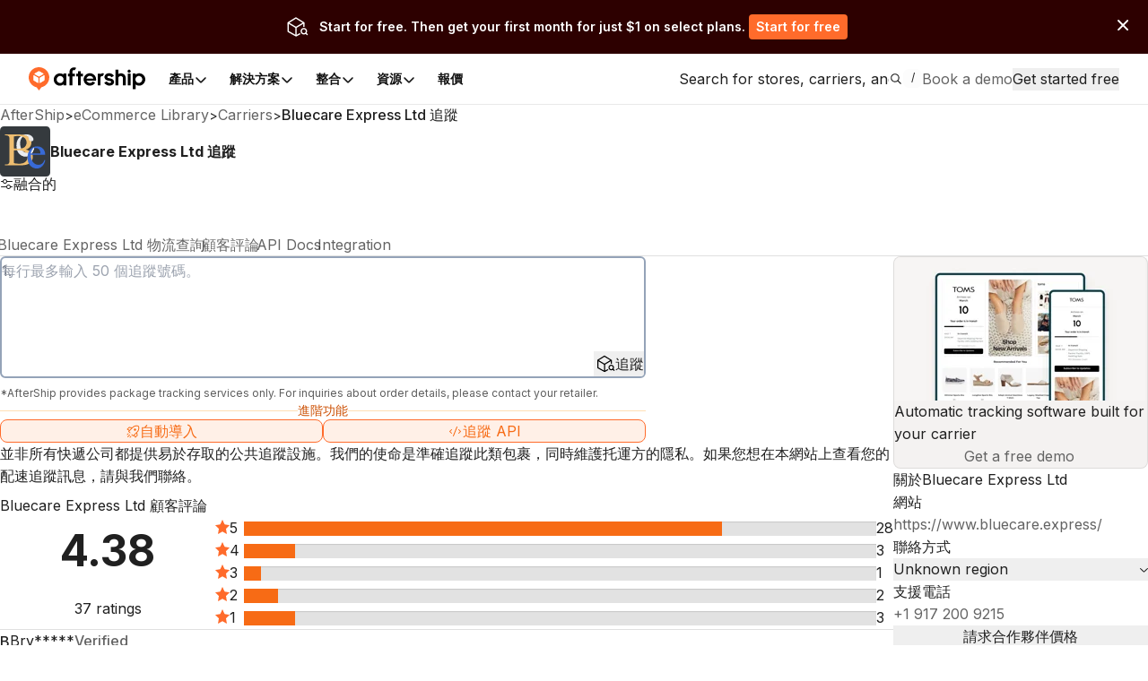

--- FILE ---
content_type: text/html; charset=utf-8
request_url: https://www.google.com/recaptcha/api2/aframe
body_size: 184
content:
<!DOCTYPE HTML><html><head><meta http-equiv="content-type" content="text/html; charset=UTF-8"></head><body><script nonce="ivZ8Yh5sZ2JRVH7Hmdz0fA">/** Anti-fraud and anti-abuse applications only. See google.com/recaptcha */ try{var clients={'sodar':'https://pagead2.googlesyndication.com/pagead/sodar?'};window.addEventListener("message",function(a){try{if(a.source===window.parent){var b=JSON.parse(a.data);var c=clients[b['id']];if(c){var d=document.createElement('img');d.src=c+b['params']+'&rc='+(localStorage.getItem("rc::a")?sessionStorage.getItem("rc::b"):"");window.document.body.appendChild(d);sessionStorage.setItem("rc::e",parseInt(sessionStorage.getItem("rc::e")||0)+1);localStorage.setItem("rc::h",'1769951536608');}}}catch(b){}});window.parent.postMessage("_grecaptcha_ready", "*");}catch(b){}</script></body></html>

--- FILE ---
content_type: application/javascript; charset=utf-8
request_url: https://websites.am-static.com/ecommerce/_next/static/chunks/app/(pages)/%5Blocale%5D/carriers/%5Bcarrier%5D/page-eac723d0a2085b4c.js
body_size: 507
content:
(self.webpackChunk_N_E=self.webpackChunk_N_E||[]).push([[6470],{24961:(e,r,n)=>{"use strict";Object.defineProperty(r,"__esModule",{value:!0}),!function(e,r){for(var n in r)Object.defineProperty(e,n,{enumerable:!0,get:r[n]})}(r,{default:function(){return d},getImageProps:function(){return l}});let s=n(66114),i=n(50007),o=n(90227),t=s._(n(13781));function l(e){let{props:r}=(0,i.getImgProps)(e,{defaultLoader:t.default,imgConf:{deviceSizes:[640,750,828,1080,1200,1920,2048,3840],imageSizes:[16,32,48,64,96,128,256,384],path:"/_next/image",loader:"default",dangerouslyAllowSVG:!1,unoptimized:!1}});for(let[e,n]of Object.entries(r))void 0===n&&delete r[e];return{props:r}}let d=o.Image},49922:(e,r,n)=>{"use strict";n.d(r,{default:()=>i.a});var s=n(24961),i=n.n(s)},67645:(e,r,n)=>{Promise.resolve().then(n.bind(n,4388)),Promise.resolve().then(n.bind(n,63865)),Promise.resolve().then(n.t.bind(n,29658,23)),Promise.resolve().then(n.t.bind(n,60266,23)),Promise.resolve().then(n.t.bind(n,18474,23)),Promise.resolve().then(n.bind(n,96285)),Promise.resolve().then(n.bind(n,54229)),Promise.resolve().then(n.t.bind(n,56860,23)),Promise.resolve().then(n.t.bind(n,76399,23)),Promise.resolve().then(n.bind(n,21181)),Promise.resolve().then(n.bind(n,38190)),Promise.resolve().then(n.bind(n,69023)),Promise.resolve().then(n.bind(n,77351)),Promise.resolve().then(n.bind(n,43651)),Promise.resolve().then(n.bind(n,19636)),Promise.resolve().then(n.bind(n,90813)),Promise.resolve().then(n.bind(n,50817)),Promise.resolve().then(n.bind(n,76053)),Promise.resolve().then(n.bind(n,5316)),Promise.resolve().then(n.bind(n,31179)),Promise.resolve().then(n.bind(n,49650)),Promise.resolve().then(n.bind(n,67969)),Promise.resolve().then(n.bind(n,7930)),Promise.resolve().then(n.bind(n,87033)),Promise.resolve().then(n.bind(n,48795)),Promise.resolve().then(n.bind(n,88500)),Promise.resolve().then(n.bind(n,75876)),Promise.resolve().then(n.bind(n,49018)),Promise.resolve().then(n.bind(n,80574)),Promise.resolve().then(n.bind(n,42593)),Promise.resolve().then(n.bind(n,22876)),Promise.resolve().then(n.bind(n,20847)),Promise.resolve().then(n.bind(n,82820)),Promise.resolve().then(n.bind(n,12255)),Promise.resolve().then(n.bind(n,50380)),Promise.resolve().then(n.bind(n,71910)),Promise.resolve().then(n.bind(n,45949)),Promise.resolve().then(n.bind(n,73369)),Promise.resolve().then(n.bind(n,55249)),Promise.resolve().then(n.bind(n,6930)),Promise.resolve().then(n.bind(n,29020)),Promise.resolve().then(n.bind(n,48651)),Promise.resolve().then(n.bind(n,44467)),Promise.resolve().then(n.bind(n,29760)),Promise.resolve().then(n.bind(n,22998)),Promise.resolve().then(n.bind(n,19162)),Promise.resolve().then(n.bind(n,2475)),Promise.resolve().then(n.bind(n,8061)),Promise.resolve().then(n.bind(n,87516)),Promise.resolve().then(n.bind(n,7887)),Promise.resolve().then(n.bind(n,81298)),Promise.resolve().then(n.bind(n,28945)),Promise.resolve().then(n.bind(n,49492)),Promise.resolve().then(n.bind(n,63857)),Promise.resolve().then(n.bind(n,98233)),Promise.resolve().then(n.bind(n,99711)),Promise.resolve().then(n.bind(n,33804)),Promise.resolve().then(n.bind(n,67224)),Promise.resolve().then(n.bind(n,53685)),Promise.resolve().then(n.t.bind(n,90227,23)),Promise.resolve().then(n.bind(n,82182)),Promise.resolve().then(n.bind(n,36939))},73057:(e,r,n)=>{"use strict";n.d(r,{E:()=>s.EY,s:()=>s.so});var s=n(62472)},94273:(e,r,n)=>{"use strict";n.d(r,{GU:()=>o,Is:()=>s,RA:()=>i});let s=20,i=20;var o=function(e){return e.STORE_LIST="store-list",e.BRANDS="brands",e.APPS="apps",e.SOFTWARE="software",e.CARRIER_LIST="carrier-list",e.INFLUENCERS="influencers",e.PRODUCT_TREND_LIST="product-trend-list",e}({})}},e=>{e.O(0,[5147,1608,4065,6550,5753,5316,2260,9150,6348,227,3626,5612,1210,7394,8478,1181,1584,3686,3625,8409,5107,360,3006,7864,7358],()=>e(e.s=67645)),_N_E=e.O()}]);

--- FILE ---
content_type: image/svg+xml
request_url: https://assets.aftership.com/couriers/svg/bluecare.svg
body_size: 1321
content:
<?xml version="1.0" encoding="utf-8"?><!--Generator: Adobe Illustrator 19.2.0, SVG Export Plug-In . SVG Version: 6.00 Build 0)--><svg xmlns="http://www.w3.org/2000/svg" xmlns:xlink="http://www.w3.org/1999/xlink" id="Layer_1" x="0px" y="0px" style="enable-background:new 0 0 512 512" version="1.1" viewBox="0 0 512 512" xml:space="preserve"><style type="text/css">.st0{fill:#353A3E;}
	.st1{fill:#EAECEF;}
	.st2{fill:#EFBE70;}
	.st3{fill:#386AD5;}</style><g><g><path d="M512,472c0,22.1-17.9,40-40,40H40c-22.1,0-40-17.9-40-40V40C0,17.9,17.9,0,40,0h432c22.1,0,40,17.9,40,40V472
			z" class="st0"/></g></g><g><g><path d="M347.1,220c-5.7,28-17,49.6-33.7,64.7c-16.7,15.1-35.3,22.7-55.6,22.7c-24.2,0-45.2-10.1-63.2-30.4
			c-18-20.3-27-47.7-27-82.3c0-33.5,10-60.7,29.9-81.6c19.9-20.9,43.8-31.4,71.7-31.4c20.9,0,38.1,5.5,51.6,16.6
			c13.5,11.1,20.2,22.6,20.2,34.5c0,5.9-1.9,10.7-5.7,14.3c-3.8,3.6-9.1,5.5-15.9,5.5c-9.1,0-16-2.9-20.7-8.8
			c-2.6-3.3-4.4-9.4-5.2-18.6c-0.9-9.1-4-16.1-9.4-20.9c-5.4-4.6-12.9-7-22.5-7c-15.5,0-28,5.7-37.4,17.2
			c-12.6,15.2-18.8,35.3-18.8,60.2c0,25.4,6.2,47.8,18.7,67.3c12.5,19.4,29.3,29.2,50.6,29.2c15.2,0,28.8-5.2,40.9-15.6
			c8.5-7.1,16.8-20.1,24.9-38.8L347.1,220z" class="st1"/></g><path d="M315.5,255.6c-1.3,1.1-2.7,2.2-4.1,3.2l0,0.3c0.2,0.2,0.4,0.3,0.5,0.5c4.6,4.4,8.6,9.1,11.8,14.1l0,0l1.2-1.5
		c10.5-13.8,17.9-31.2,22.2-52.2l-6.7-3.3C332.3,235.5,324,248.4,315.5,255.6z" class="st1"/><g><path d="M263,237.3c21.8,4.6,38.2,12.1,49,22.3c15,14.3,22.5,31.7,22.5,52.3c0,15.7-5,30.6-14.9,45
			c-9.9,14.3-23.5,24.8-40.8,31.4c-17.3,6.6-43.7,9.9-79.1,9.9H51v-8.6h11.9c13.2,0,22.6-4.2,28.4-12.6c3.6-5.4,5.3-17,5.3-34.6
			V138.7c0-19.5-2.2-31.8-6.7-37c-6-6.8-15-10.2-27-10.2H51v-8.6h136.2c25.4,0,45.8,1.9,61.1,5.6c23.2,5.6,41,15.5,53.2,29.6
			c12.2,14.2,18.4,30.5,18.4,48.9c0,15.8-4.8,29.9-14.4,42.4C295.9,222,281.7,231.2,263,237.3z M141.2,224.7
			c5.7,1.1,12.3,1.9,19.6,2.4c7.4,0.5,15.5,0.8,24.3,0.8c22.6,0,39.6-2.4,51-7.3c11.4-4.9,20.1-12.4,26.1-22.4
			c6-10.1,9.1-21.1,9.1-33c0-18.4-7.5-34.2-22.5-47.2c-15-13-37-19.5-65.8-19.5c-15.5,0-29.4,1.7-41.8,5.1V224.7z M141.2,375.3
			c18,4.2,35.7,6.3,53.2,6.3c28,0,49.4-6.3,64.2-18.9c14.7-12.6,22.1-28.2,22.1-46.8c0-12.2-3.3-24-10-35.3
			c-6.7-11.3-17.5-20.2-32.5-26.7c-15-6.5-33.6-9.8-55.8-9.8c-9.6,0-17.8,0.2-24.6,0.5c-6.8,0.3-12.3,0.9-16.5,1.6V375.3z" class="st2"/></g><g><path d="M301.6,118.1c8.9,10.3,14.6,21.8,17,34.4c-8.7-0.2-15.3-3.1-19.8-8.8c-2.6-3.3-4.4-9.4-5.2-18.6
			c-0.9-9.1-4-16.1-9.4-20.9c0,0-0.4-1.3-8.1-5.8l21.8,9.8L301.6,118.1z" class="st1"/></g></g><path d="M315.5,255.6c-12.1,10.4-25.7,15.6-40.9,15.6c-17.7,0-32.3-6.7-43.9-20.2c-13.6-4.6-29.7-6.9-48.4-6.9
	c-2.4,0-4.7,0-6.9,0c4.5,12.5,10.9,23.5,19.2,32.9c18,20.3,39,30.4,63.2,30.4c20.3,0,38.8-7.6,55.6-22.7
	c16.7-15.1,28-36.7,33.7-64.7l-6.7-3.3C332.3,235.5,324,248.4,315.5,255.6z" class="st1"/><g><path d="M313.9,291.1c-0.2,31.6,7.5,56.4,23,74.4c15.5,18,33.7,27,54.6,27c13.9,0,26.1-3.8,36.4-11.5
		c10.3-7.7,18.9-20.8,25.9-39.4l7.2,4.6c-3.3,21.2-12.7,40.6-28.4,58c-15.7,17.4-35.3,26.1-58.8,26.1c-25.6,0-47.5-10-65.7-29.9
		c-18.2-19.9-27.3-46.7-27.3-80.3c0-36.4,9.3-64.8,28-85.2c18.7-20.4,42.1-30.6,70.3-30.6c23.9,0,43.5,7.9,58.8,23.6
		c15.3,15.7,23,36.8,23,63.1H313.9z M313.9,277.6h98.6c-0.8-13.6-2.4-23.2-4.9-28.8c-3.9-8.7-9.6-15.5-17.3-20.5
		c-7.7-5-15.7-7.4-24.1-7.4c-12.9,0-24.4,5-34.5,15C321.5,245.9,315.6,259.8,313.9,277.6z" class="st3"/></g><path d="M330.7,263.7c7.5-12.2,12.9-26.8,16.4-43.7l-6.7-3.3c-4.5,10.6-9.1,19.3-13.8,26.1L330.7,263.7z" class="st1"/></svg>